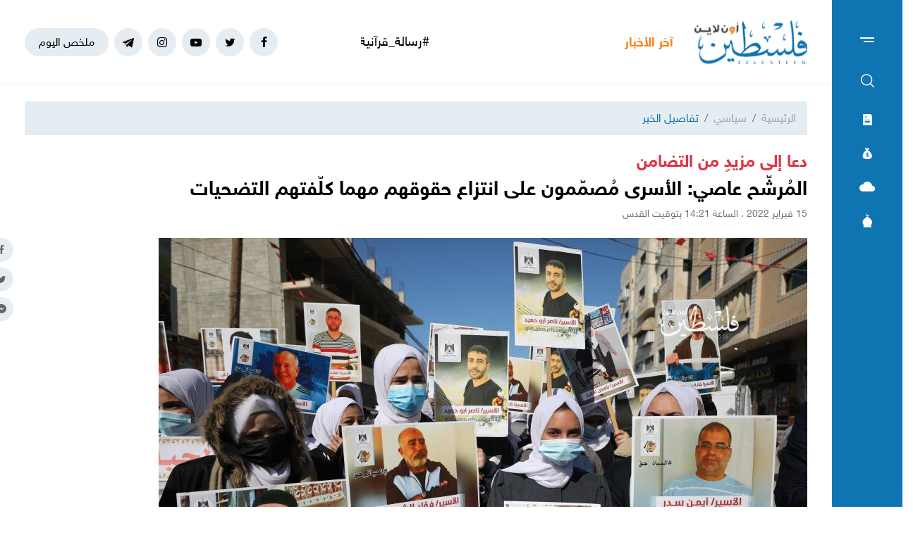

--- FILE ---
content_type: text/html; charset=UTF-8
request_url: https://felesteen.news/post/102631/%D8%A7%D9%84%D9%85%D8%B1%D8%B4%D8%AD-%D8%B9%D8%A7%D8%B5%D9%8A-%D8%A7%D9%84%D8%A3%D8%B3%D8%B1%D9%89-%D9%85%D8%B5%D9%85%D9%85%D9%88%D9%86-%D8%B9%D9%84%D9%89-%D8%A7%D9%86%D8%AA%D8%B2%D8%A7%D8%B9-%D8%AD%D9%82%D9%88%D9%82%D9%87%D9%85-%D9%85%D9%87%D9%85%D8%A7-%D9%83%D9%84%D9%81%D8%AA%D9%87%D9%85-%D8%A7%D9%84%D8%AA%D8%B6%D8%AD%D9%8A%D8%A7%D8%AA
body_size: 12927
content:
<!DOCTYPE html>
<html lang="ar">
<head>
  <meta http-equiv="Content-Type" content="text/html; charset=utf-8">
  <meta name="viewport" content="width=device-width, initial-scale=1, maximum-scale=1, user-scalable=no">
  <meta http-equiv="x-ua-compatible" content="ie=edge">
      <title>المُرشّح عاصي: الأسرى مُصمّمون على انتزاع حقوقهم مهما كلّفتهم التضحيات | فلسطين أون لاين</title>
    <meta name="robots" content="noodp,noydir"/>
    <meta name="robots" content="index,follow"/>
    <meta name="robots" content="ALL"/>
    <meta name="og:type" content="article"/>
    <meta name="og:title" content="المُرشّح عاصي: الأسرى مُصمّمون على انتزاع حقوقهم مهما كلّفتهم التضحيات"/>
    <meta property="og:description" content="أكد منسق قائمة &quot;القدس موعدنا&quot; والأسير المحرر ناجح عاصي أن الأسرى في سجون الاحتلال مصممون على انتزاع حقوقهم مهما كلفهم ذلك من تضحيات.

ودعا عاصي إلى مزيد من التحرك والتضامن على كافة الصعد، في ظل قرار"/>
    <meta property="og:image" content="https://felesteen.news/thumb/830x506/uploads/images/2022/02/KzwxW.jpeg"/>
    <meta property="og:image:width" content="830"/>
    <meta property="og:image:height" content="506"/>
    <meta property="og:url" content="https://felesteen.news/post/102631/المرشح-عاصي-الأسرى-مصممون-على-انتزاع-حقوقهم-مهما-كلفتهم-التضحيات"/>
    <meta property="og:site_name" content="فلسطين أون لاين"/>
    <meta name="twitter:card" content="summary_large_image"/>
    <meta name="twitter:domain" content="https://felesteen.news/post/102631/المرشح-عاصي-الأسرى-مصممون-على-انتزاع-حقوقهم-مهما-كلفتهم-التضحيات"/>
    <meta name="twitter:site" content=""/>
    <meta name="twitter:creator" content=""/>
    <meta name="twitter:image:src" content="https://felesteen.news/thumb/830x506/uploads/images/2022/02/KzwxW.jpeg"/>
    <meta name="twitter:description" content="أكد منسق قائمة &quot;القدس موعدنا&quot; والأسير المحرر ناجح عاصي أن الأسرى في سجون الاحتلال مصممون على انتزاع حقوقهم مهما كلفهم ذلك من تضحيات.

ودعا عاصي إلى مزيد من التحرك والتضامن على كافة الصعد، في ظل قرار"/>
    <meta name="twitter:title" content="المُرشّح عاصي: الأسرى مُصمّمون على انتزاع حقوقهم مهما كلّفتهم التضحيات"/>
    <meta name="twitter:url" content="https://felesteen.news/post/102631/المرشح-عاصي-الأسرى-مصممون-على-انتزاع-حقوقهم-مهما-كلفتهم-التضحيات"/>
    <meta name="description" content="أكد منسق قائمة &quot;القدس موعدنا&quot; والأسير المحرر ناجح عاصي أن الأسرى في سجون الاحتلال مصممون على انتزاع حقوقهم مهما كلفهم ذلك من تضحيات.

ودعا عاصي إلى مزيد من التحرك والتضامن على كافة الصعد، في ظل قرار"/>
    <meta name="keywords" content="الأسرى,القدس موعدنا,ناجح عاصي"/>
    <meta name="author" content=""/>
    <meta name="rating" content="General"/>
    <meta name="fb:app_id" content=""/>
    <meta name="copyright" content="جميع الحقوق محفوظة فلسطين أون لاين © 2026"/>
    <meta property="article:published_time" content="2022-02-15T14:21:00+02:00"/>
    <meta property="article:modified_time" content="2022-02-15T15:35:21+02:00"/>

<link rel="alternate" type="application/rss+xml" title="فلسطين أون لاين"
      href="https://felesteen.news/rss/category/all"/>
            <link rel="alternate" type="application/rss+xml" title="سياسي"
              href="https://felesteen.news/rss/category/25"/>
                                <link rel="alternate" type="application/rss+xml" title="صحة"
              href="https://felesteen.news/rss/category/11"/>
                <link rel="alternate" type="application/rss+xml" title="محليات"
              href="https://felesteen.news/rss/category/4"/>
                <link rel="alternate" type="application/rss+xml" title="اقتصاد"
              href="https://felesteen.news/rss/category/5"/>
                <link rel="alternate" type="application/rss+xml" title="فرص"
              href="https://felesteen.news/rss/category/13"/>
                <link rel="alternate" type="application/rss+xml" title="الإسـلام والعـصر"
              href="https://felesteen.news/rss/category/32"/>
                <link rel="alternate" type="application/rss+xml" title="إسرائيليات"
              href="https://felesteen.news/rss/category/26"/>
                <link rel="alternate" type="application/rss+xml" title="غرائب وطرائف"
              href="https://felesteen.news/rss/category/31"/>
                <link rel="alternate" type="application/rss+xml" title="علوم وتكنولوجيا"
              href="https://felesteen.news/rss/category/29"/>
                <link rel="alternate" type="application/rss+xml" title="مجتمع"
              href="https://felesteen.news/rss/category/28"/>
                                <link rel="alternate" type="application/rss+xml" title="مقالات مختارة"
              href="https://felesteen.news/rss/category/18"/>
                <link rel="alternate" type="application/rss+xml" title="آراء حرة"
              href="https://felesteen.news/rss/category/19"/>
                <link rel="alternate" type="application/rss+xml" title="كتاب فلسطين"
              href="https://felesteen.news/rss/category/17"/>
                <link rel="alternate" type="application/rss+xml" title="مقالات وآراء"
              href="https://felesteen.news/rss/category/16"/>
                <link rel="alternate" type="application/rss+xml" title="عربي ودولي"
              href="https://felesteen.news/rss/category/3"/>
                    <link rel="alternate" type="application/rss+xml" title="منوعات"
              href="https://felesteen.news/rss/category/7"/>
        

    <link rel="canonical" href="https://felesteen.news/post/102631/المرشح-عاصي-الأسرى-مصممون-على-انتزاع-حقوقهم-مهما-كلفتهم-التضحيات">
  <meta name="msapplication-TileColor" content="#0e74b2">
<meta name="theme-color" content="#0e74b2">
<style type="text/css">
  @font-face{
    font-family: "Helvetica Neue W23";
    font-style: normal;
    font-weight: 400;
    src: url("https://felesteen.news/style/assets/css/fonts/HelveticaNeue/HelveticaNeueW23forSKY-Reg_T02.eot?") format("eot"), url("https://felesteen.news/style/assets/css/fonts/HelveticaNeue/HelveticaNeueW23forSKY-Reg_T02.woff") format("woff"), url("https://felesteen.news/style/assets/css/fonts/HelveticaNeue/HelveticaNeueW23forSKY-Reg_T02.svg#Helvetica_Neue_W23") format("svg"), url("https://felesteen.news/style/assets/css/fonts/HelveticaNeue/HelveticaNeueW23forSKY-Reg_T02.ttf") format("truetype");
  }
  @font-face{
    font-family: "Helvetica Neue W23";
    font-style: normal;
    font-weight: 700;
    src: url("https://felesteen.news/style/assets/css/fonts/HelveticaNeue/HelveticaNeueW23forSKY-Bd_T02.eot?") format("eot"), url("https://felesteen.news/style/assets/css/fonts/HelveticaNeue/HelveticaNeueW23forSKY-Bd_T02.woff") format("woff"), url("https://felesteen.news/style/assets/css/fonts/HelveticaNeue/HelveticaNeueW23forSKY-Bd_T02.svg#Helvetica_Neue_W23") format("svg"), url("https://felesteen.news/style/assets/css/fonts/HelveticaNeue/HelveticaNeueW23forSKY-Bd_T02.ttf") format("truetype");
  }
</style>
<link rel="stylesheet" href="https://felesteen.news/style/assets/css/plugins.css">
<link rel="stylesheet" href="https://felesteen.news/style/assets/css/style.css">
<link rel="stylesheet" href="https://felesteen.news/style/assets/css/o2.css">

<script async src="https://www.googletagmanager.com/gtag/js?id=UA-153064033-1"></script><script>window.dataLayer = window.dataLayer || [];  function gtag(){dataLayer.push(arguments);};  gtag("js", new Date());  gtag("config", "UA-153064033-1") ;</script>

<style>.fancybox-content{padding: 0;}
  #st_gdpr_iframe{left: 0 !important;}</style>    <link rel="stylesheet" href="https://felesteen.news/style/assets/css/pages.css">
  <style>
    #st_gdpr_iframe{left: auto !important;right: -5000px !important;}
    
  </style>
  <script type="application/ld+json">[{"@context":"https://schema.org","@type":"BreadcrumbList","itemListElement":[{"@type":"ListItem","position":1,"name":"الرئيسية","item":"https://felesteen.news"},{"@type":"ListItem","position":2,"name":"سياسي","item":"https://felesteen.news/post/category/25/سياسي"}]},{"@context":"https://schema.org","@type":"NewsArticle","mainEntityOfPage":{"@type":"WebPage","@id":"https://felesteen.news/post/102631/المرشح-عاصي-الأسرى-مصممون-على-انتزاع-حقوقهم-مهما-كلفتهم-التضحيات"},"headline":"المُرشّح عاصي: الأسرى مُصمّمون على انتزاع حقوقهم مهما كلّفتهم التضحيات","image":["uploads/images/2022/02/KzwxW.jpeg","https://felesteen.news/thumb/400x300/uploads/images/2022/02/KzwxW.jpeg","https://felesteen.news/thumb/800x450/uploads/images/2022/02/KzwxW.jpeg"],"datePublished":"2022-02-15T14:21:00+02:00","dateModified":"2022-02-15T15:35:21+02:00","author":{"@type":"Person","name":"فلسطين أون لاين","url":"https://felesteen.news"},"publisher":{"@type":"Organization","name":"فلسطين أون لاين","logo":{"@type":"ImageObject","url":"https://felesteen.news/style/assets/images/logo.png"}},"description":"أكد منسق قائمة \"القدس موعدنا\" والأسير المحرر ناجح عاصي أن الأسرى في سجون الاحتلال مصممون على انتزاع حقوقهم مهما كلفهم ذلك من تضحيات.\r\n\r\nودعا عاصي إلى مزيد من التحرك والتضامن على كافة الصعد، في ظل قرار"}]</script>
        <link rel="amphtml" href="https://felesteen.news/post/102631/المرشح-عاصي-الأسرى-مصممون-على-انتزاع-حقوقهم-مهما-كلفتهم-التضحيات/amp">
    <script type="application/ld+json">
    {"@context":"http:\/\/schema.org","@type":"WebSite","name":"\u0641\u0644\u0633\u0637\u064a\u0646 \u0623\u0648\u0646 \u0644\u0627\u064a\u0646","url":"https:\/\/felesteen.news","potentialAction":{"@type":"SearchAction","target":"https:\/\/felesteen.news\/search?q={search_term_string}","query-input":"required name=search_term_string"}}
  </script>
</head>
<body>
<span class="site-overlay"></span>
<div class="mobile-menu" style="visibility: hidden;">
  <h3 class="header font-size-24 text-primary mb-4 mt-3 mr-3">الأقسام</h3>
  <nav>
    <ul class="menu mb-0">
              <li class="">
          <a href="https://felesteen.news/post/category/25/سياسي">سياسي</a>
                  </li>
              <li class="">
          <a href="https://felesteen.news/post/category/3/عربي-ودولي">عربي ودولي</a>
                  </li>
              <li class="">
          <a href="https://felesteen.news/post/category/4/محليات">محليات</a>
                  </li>
              <li class="">
          <a href="https://felesteen.news/post/category/5/اقتصاد">اقتصاد</a>
                  </li>
              <li class="submenu">
          <a href="https://felesteen.news/post/category/7/منوعات">منوعات</a>
                      <span class="submenu-toggle"><i class="icon-angle-down"></i></span>
            <ul>
                              <li><a href="https://felesteen.news/post/category/11/صحة">صحة</a></li>
                              <li><a href="https://felesteen.news/post/category/29/علوم-وتكنولوجيا">علوم وتكنولوجيا</a></li>
                              <li><a href="https://felesteen.news/post/category/31/غرائب-وطرائف">غرائب وطرائف</a></li>
                              <li><a href="https://felesteen.news/post/category/32/الإسلام-والعصر">الإسـلام والعـصر</a></li>
                              <li><a href="https://felesteen.news/post/category/28/مجتمع">مجتمع</a></li>
                          </ul>
                  </li>
              <li class="">
          <a href="https://felesteen.news/post/category/16/مقالات-وآراء">مقالات وآراء</a>
                  </li>
              <li class="">
          <a href="https://felesteen.news/journals">الصحيفة</a>
                  </li>
              <li class="">
          <a href="https://felesteen.news/contact">تواصل معنا</a>
                  </li>
              <li class="">
          <a href="https://felesteen.news/image/gallery/1201/%D8%A7%D9%86%D9%81%D9%88%D8%AC%D8%B1%D8%A7%D9%81%D9%8A%D9%83">انفوجرافيك</a>
                  </li>
              <li class="">
          <a href="https://felesteen.news/image/galleries">وسـائط</a>
                  </li>
          </ul>
  </nav>
</div>
<div class="main-box newspaper-box" style="visibility: hidden;">
    <h3 class="header font-size-24 text-primary mb-4 mt-3 mr-3">6273</h3>
    <div class="text-center">
      <div class="p-3 d-inline-block" style="border: 1px solid #f2f4f6;">
        <a href="https://felesteen.news/journal/8698/6273">
          <img src="https://felesteen.news/thumb/240x336/uploads/images/2026/01/vRdv5.jpg" class=" img-fluid" alt="">

        </a>
      </div>
    </div>
  </div>

<div class="main-box money-box" style="visibility: hidden;">
  <h3 class="header font-size-24 text-primary mb-4 mt-3 mr-3">أسعار العملات</h3>
      <div class="text-center pb-4" style="border-bottom: 1px solid #f1f2f4;">
      <h3 class="title font-size-20 mb-0">دولار أمريكي</h3>
      <div class="my-3"><img src="assets/images/icon-money.png" alt=""></div>
      <div class="font-size-26">3.13</div>
      <div class="font-size-16 text-gray-500">مقابل الشيكل</div>
    </div>
        <div class="d-flex align-items-center font-size-18 font-weight-bold p-3" style="border-bottom: 1px solid #f1f2f4;">
      <span class="text-gray-600">يورو</span>
      <span class="mr-auto">3.7</span>
    </div>
      <div class="d-flex align-items-center font-size-18 font-weight-bold p-3" style="border-bottom: 1px solid #f1f2f4;">
      <span class="text-gray-600">جنيه مصري</span>
      <span class="mr-auto">0.07</span>
    </div>
      <div class="d-flex align-items-center font-size-18 font-weight-bold p-3" style="border-bottom: 1px solid #f1f2f4;">
      <span class="text-gray-600">دينار أردني</span>
      <span class="mr-auto">4.42</span>
    </div>
      <div class="d-flex align-items-center font-size-18 font-weight-bold p-3" style="border-bottom: 1px solid #f1f2f4;">
      <span class="text-gray-600">جنيه إسترليني</span>
      <span class="mr-auto">4.27</span>
    </div>
  </div>
<div class="main-box weather-box" style="visibility: hidden;">
    <h3 class="header font-size-24 text-primary mb-4 mt-3 mr-3">حالة الطقس</h3>
    <div class="text-center pb-4" style="border-bottom: 1px solid #f1f2f4;">
      <h3 class="title font-size-20 mb-0">السبت</h3>
      <div class="my-3"><img src="https://felesteen.news/style/assets/images/weather/clear-day.png" alt=""></div>
      <div class="font-size-26">19° - 10°</div>
      <div class="font-size-16 text-gray-500">صافِ خلال اليوم</div>
    </div>
              <div class="d-flex align-items-center font-size-18 font-weight-bold p-3"
           style="border-bottom: 1px solid #f1f2f4;">
        <span class="text-gray-600">الأحد</span>
        <span class="mr-auto">22° - 10°</span>
        <span class="mr-3"><img src="https://felesteen.news/style/assets/images/weather/clear-day.png" style="width: 32px;" alt=""></span>
      </div>
          <div class="d-flex align-items-center font-size-18 font-weight-bold p-3"
           style="border-bottom: 1px solid #f1f2f4;">
        <span class="text-gray-600">الإثنين</span>
        <span class="mr-auto">25° - 12°</span>
        <span class="mr-3"><img src="https://felesteen.news/style/assets/images/weather/clear-day.png" style="width: 32px;" alt=""></span>
      </div>
      </div>
<div class="main-box prayer-times-box" style="visibility: hidden;">
  <h3 class="header font-size-24 text-primary mb-4 mt-3 mr-3">أوقات الصلاة</h3>
  <div class="d-flex align-items-center font-size-18 font-weight-bold p-3" style="border-bottom: 1px solid #f1f2f4;">
    <span class="text-gray-600">الفجر</span>
    <span class="mr-auto">05:30</span>
  </div>
  <div class="d-flex align-items-center font-size-18 font-weight-bold p-3" style="border-bottom: 1px solid #f1f2f4;">
    <span class="text-gray-600">الشروق</span>
    <span class="mr-auto">06:40</span>
  </div>
  <div class="d-flex align-items-center font-size-18 font-weight-bold p-3" style="border-bottom: 1px solid #f1f2f4;">
    <span class="text-gray-600">الظهر</span>
    <span class="mr-auto">11:54</span>
  </div>
  <div class="d-flex align-items-center font-size-18 font-weight-bold p-3" style="border-bottom: 1px solid #f1f2f4;">
    <span class="text-gray-600">العصر</span>
    <span class="mr-auto">14:48</span>
  </div>
  <div class="d-flex align-items-center font-size-18 font-weight-bold p-3" style="border-bottom: 1px solid #f1f2f4;">
    <span class="text-gray-600">المغرب</span>
    <span class="mr-auto">17:09</span>
  </div>
  <div class="d-flex align-items-center font-size-18 font-weight-bold p-3" style="border-bottom: 1px solid #f1f2f4;">
    <span class="text-gray-600">العشاء</span>
    <span class="mr-auto">18:19</span>
  </div>
</div>
<div class="trend-overlay"></div>
<div class="trend-box" style="overflow-y: auto;visibility: hidden">
  <div class="container-fluid">
    <div class="row pt-5 px-xl-5">
      <div class="col-lg-4 text-center">
        <div class="widget widget-style-2 d-inline-block d-lg-block text-right mb-4">
          <header class="widget-header mb-5">
            <h2 class="header-title m-0 font-size-20 font-weight-bold"><span class="header-link text-primary">أحدث
                الأخبار</span></h2>
          </header>
          <div class="widget-body">
                          <article class="entry-box entry-box-2 mb-4">
                <h3 class="entry-title m-0 font-size-16 font-weight-bold"><a
                          href="https://felesteen.news/post/174930/رسالة_قرآنية_من_محرقة_غزة">#رسالة_قرآنية_من_محرقة_غزة</a></h3>
              </article>
                          <article class="entry-box entry-box-2 mb-4">
                <h3 class="entry-title m-0 font-size-16 font-weight-bold"><a
                          href="https://felesteen.news/post/174929/تقارير-تكشف-عن-مخطط-إسرائيلي-جديد-لتهجير-الغزيين-عبر-معبر-رفح">تقارير تكشف عن مخطَّط إسرائيليّ جديد لتهجير الغزيين عبر معبر رفح</a></h3>
              </article>
                          <article class="entry-box entry-box-2 mb-4">
                <h3 class="entry-title m-0 font-size-16 font-weight-bold"><a
                          href="https://felesteen.news/post/174928/أوتشا-المستوطنون-هجروا-100عائلة-في-الضفة-خلال-أسبوعين">أوتشا: المستوطنون هجروا 100عائلة في الضفة خلال أسبوعين</a></h3>
              </article>
                          <article class="entry-box entry-box-2 mb-4">
                <h3 class="entry-title m-0 font-size-16 font-weight-bold"><a
                          href="https://felesteen.news/post/174927/الاحتلال-يعدم-مزارعا-فلسطينيا-ويحتجز-جثمانه-جنوب-نابلس">الاحتلال يعدم مزارعا فلسطينيا ويحتجز جثمانه جنوب نابلس</a></h3>
              </article>
                          <article class="entry-box entry-box-2 mb-4">
                <h3 class="entry-title m-0 font-size-16 font-weight-bold"><a
                          href="https://felesteen.news/post/174926/تدمير-الجمعية-تأهيل-المعاقين-في-غزة-يوقف-33-عاما-من-العمل-الإنسان">تدمير الجمعية "تأهيل المعاقين" في غزة يوقف 33 عامًا من العمل الإنساني</a></h3>
              </article>
                          <article class="entry-box entry-box-2 mb-4">
                <h3 class="entry-title m-0 font-size-16 font-weight-bold"><a
                          href="https://felesteen.news/post/174925/الصحة-تعلن-إجراء-أول-ثلاث-عمليات-قلب-مفتوح-ناجحة-في-غزة">الصحة تعلن إجراء أول ثلاث عمليات قلب مفتوح ناجحة في غزّة</a></h3>
              </article>
                      </div>
        </div>
      </div>
      <div class="col-lg-4 text-center">
        <div class="widget widget-style-2 d-inline-block d-lg-block text-right mb-4">
          <header class="widget-header mb-5">
            <h2 class="header-title m-0 font-size-20 font-weight-bold"><span class="header-link text-primary">الأكثر
                قراءة</span></h2>
          </header>
          <div class="widget-body">
                          <article class="entry-box entry-box-2 mb-4">
                <h3 class="entry-title m-0 font-size-16 font-weight-bold"><a
                          href="https://felesteen.news/post/174796/بالأسماء-كشف-مستفيدي-الغاز-في-غزة-وشمالها-لتاريخ-22-يناير">بالأسماء.. كشف مستفيدي الغاز في غزة وشمالها لتاريخ 22 يناير</a></h3>
              </article>
                          <article class="entry-box entry-box-2 mb-4">
                <h3 class="entry-title m-0 font-size-16 font-weight-bold"><a
                          href="https://felesteen.news/post/174785/500-شيكل-لكل-أسرة-التنمية-الاجتماعية-تطلق-مشروع-نحن-سندكم-في-غزة">500 شيكل لكل أسرة.. التنمية الاجتماعية تطلق مشروع "نحن سندكم" في غزة</a></h3>
              </article>
                          <article class="entry-box entry-box-2 mb-4">
                <h3 class="entry-title m-0 font-size-16 font-weight-bold"><a
                          href="https://felesteen.news/post/174657/منخفض-جوي-ماطر-يبدأ-اليوم-الأحد-يعقبه-برد-قارس-وصقيع-منتصف-الأسبو">منخفض جوي ماطر يبدأ اليوم الأحد يعقبه برد قارس وصقيع منتصف الأسبوع</a></h3>
              </article>
                          <article class="entry-box entry-box-2 mb-4">
                <h3 class="entry-title m-0 font-size-16 font-weight-bold"><a
                          href="https://felesteen.news/post/174754/ما-مصير-الموظفين-في-قطاع-غزة">ما مصير الموظفين في قطاع غزة؟</a></h3>
              </article>
                          <article class="entry-box entry-box-2 mb-4">
                <h3 class="entry-title m-0 font-size-16 font-weight-bold"><a
                          href="https://felesteen.news/post/174635/نجل-الشهيد-أبو-عبيدة-يكشف-وصية-أبيه-ورسالته-للأجيال-القادمة">نجل الشهيد "أبو عبيدة" يكشفُ وصية أبيه ورسالته للأجيال القادمة</a></h3>
              </article>
                          <article class="entry-box entry-box-2 mb-4">
                <h3 class="entry-title m-0 font-size-16 font-weight-bold"><a
                          href="https://felesteen.news/post/174847/من-الذي-سرق-الديك-الفلسطيني">من الذي سرق الديك الفلسطيني؟</a></h3>
              </article>
                      </div>
        </div>
      </div>
    </div>
  </div>
</div>
<div class="site-container">
  <div class="main-bar">
  <div class="bar-content">
    <a href="#mobile-menu" class="menu-toggle"><span class="menu"></span></a>
    <nav>
      <ul class="menu">
        <li class="my-2"><a href="#search-box" class="py-2 font-size-24"><i class="icon-search"></i></a></li>
        <li class="my-2"><a href="#newspaper-box" class="py-2"><i class="icon-newspaper"></i></a></li>
        <li class="my-2"><a href="#money-box" class="py-2"><i class="icon-money"></i></a></li>
        <li class="my-2"><a href="#weather-box" class="py-2 font-size-14"><i class="icon-cloud"></i></a></li>
        <li class="my-2"><a href="#prayer-times-box" class="py-2 font-size-20"><i class="icon-mosque"></i></a></li>
      </ul>
    </nav>
  </div>
</div>  <div class="main-header-top"></div>
<header class="main-header">
  <div class="container">
    <div class="row align-items-center">
      <div class="col-lg-2 col-sm-auto col-12">
        <h1 class="main-logo m-0 text-center"><a href="https://felesteen.news"><img
                    src="https://felesteen.news/style/assets/images/logo.png" class="img-fluid"
                    alt="فلسطين أون لاين"></a></h1>
      </div>
      <div class="col offset-lg-1 d-none d-lg-block" style="overflow: hidden;">
        <div class="latest-news">
  <div class="header text-orange font-size-18 font-weight-bold" style="width: 70px">آخر الأخبار</div>
  <div class="mr-3">
    <div class="marquee" data-direction="right" data-pauseOnHover="true" style="height: 22px;overflow: hidden;">
      <div class="d-flex">
                  <h3 class="font-size-18 mb-0 ml-4"><a href="https://felesteen.news/post/174930/رسالة_قرآنية_من_محرقة_غزة">#رسالة_قرآنية_من_محرقة_غزة</a></h3>
                  <h3 class="font-size-18 mb-0 ml-4"><a href="https://felesteen.news/post/174929/تقارير-تكشف-عن-مخطط-إسرائيلي-جديد-لتهجير-الغزيين-عبر-معبر-رفح">تقارير تكشف عن مخطَّط إسرائيليّ جديد لتهجير الغزيين عبر معبر رفح</a></h3>
                  <h3 class="font-size-18 mb-0 ml-4"><a href="https://felesteen.news/post/174928/أوتشا-المستوطنون-هجروا-100عائلة-في-الضفة-خلال-أسبوعين">أوتشا: المستوطنون هجروا 100عائلة في الضفة خلال أسبوعين</a></h3>
                  <h3 class="font-size-18 mb-0 ml-4"><a href="https://felesteen.news/post/174927/الاحتلال-يعدم-مزارعا-فلسطينيا-ويحتجز-جثمانه-جنوب-نابلس">الاحتلال يعدم مزارعا فلسطينيا ويحتجز جثمانه جنوب نابلس</a></h3>
                  <h3 class="font-size-18 mb-0 ml-4"><a href="https://felesteen.news/post/174926/تدمير-الجمعية-تأهيل-المعاقين-في-غزة-يوقف-33-عاما-من-العمل-الإنسان">تدمير الجمعية "تأهيل المعاقين" في غزة يوقف 33 عامًا من العمل الإنساني</a></h3>
                  <h3 class="font-size-18 mb-0 ml-4"><a href="https://felesteen.news/post/174925/الصحة-تعلن-إجراء-أول-ثلاث-عمليات-قلب-مفتوح-ناجحة-في-غزة">الصحة تعلن إجراء أول ثلاث عمليات قلب مفتوح ناجحة في غزّة</a></h3>
                  <h3 class="font-size-18 mb-0 ml-4"><a href="https://felesteen.news/post/174924/بريطانيا-تعترف-ب-مكالمة-هاتفية-هدد-فيها-كريم-خان-بشأن-غزة">بريطانيا تعترف بـ "مكالمة هاتفية" هُدد فيها كريم خان بشأن غزة</a></h3>
                  <h3 class="font-size-18 mb-0 ml-4"><a href="https://felesteen.news/post/174923/الصقيع-يأكل-أجساد-نازحي-غزة-وتحذيرات-من-مخاطر-صحية-محدقة">الصَّقيع يأكل أجساد نازحي غزَّة.. وتحذيرات من مخاطر صحِّيَّة محدقة</a></h3>
                  <h3 class="font-size-18 mb-0 ml-4"><a href="https://felesteen.news/post/174922/وزارة-الاقتصاد-إتلاف-22-طن-من-الدجاج-الفاسد-في-خانيونس">وزارة الاقتصاد: إتلاف 2.2 طن من الدجاج الفاسد في خانيونس</a></h3>
                  <h3 class="font-size-18 mb-0 ml-4"><a href="https://felesteen.news/post/174900/الاحتلال-يواصل-انتهاكاته-لاتفاق-وقف-إطلاق-النار-بغزة">الاحتلال يواصل انتهاكاته لاتفاق وقف إطلاق النَّار بغزَّة</a></h3>
              </div>
    </div>
  </div>
</div>
      </div>
      <div class="col-sm-auto mr-sm-auto col-12 pr-0">
  <nav class="links d-flex align-items-center justify-content-center">
          <a href="https://www.facebook.com/pl24online" target="_blank" class="mr-2 social facebook"><i class="icon-facebook"></i></a>
          <a href="https://twitter.com/F24online" target="_blank" class="mr-2 social twitter"><i class="icon-twitter"></i></a>
          <a href="https://www.youtube.com/@pl24online" target="_blank" class="mr-2 social youtube-play"><i class="icon-youtube-play"></i></a>
          <a href="https://instagram.com/pl24online" target="_blank" class="mr-2 social instagram"><i class="icon-instagram"></i></a>
          <a href="https://t.me/pl24online" target="_blank" class="mr-2 social telegram"><i class="icon-telegram"></i></a>
        <a href="#trend-box" class="mr-2 trend-link trend-toggle link">ملخص اليوم</a>
<!--    <a href="/special-file/55/بث-مباشر-لجميع-مباريات-كأس-العالم-2022" class="mr-2 trend-link position-relative link bg-danger text-white pulse-button">-->
<!--بث مباشر</a>-->
  </nav>
</div>
<style>

.pulse-button {
  position: relative;
  box-shadow: 0 0 0 0 rgba(232, 76, 61, 0.7);
  border-radius: 12px;
  cursor: pointer;
  -webkit-animation: pulse 1.25s infinite cubic-bezier(0.66, 0, 0, 1);
  -moz-animation: pulse 1.25s infinite cubic-bezier(0.66, 0, 0, 1);
  -ms-animation: pulse 1.25s infinite cubic-bezier(0.66, 0, 0, 1);
  animation: pulse 1.25s infinite cubic-bezier(0.66, 0, 0, 1);
}
@-webkit-keyframes pulse {to {box-shadow: 0 0 0 30px rgba(232, 76, 61, 0);}}
@-moz-keyframes pulse {to {box-shadow: 0 0 0 30px rgba(232, 76, 61, 0);}}
@-ms-keyframes pulse {to {box-shadow: 0 0 0 30px rgba(232, 76, 61, 0);}}
@keyframes  pulse {to {box-shadow: 0 0 0 30px rgba(232, 76, 61, 0);}}
</style>
    </div>
  </div>
</header><!-- #header -->
<div class="main-header-height"></div>  <div class="search-box">
  <div class="container">
    <div class="row">
      <div class="col-lg-8 col-md-10 mx-auto">
        <div class="search-container d-flex align-items-center">
          <form action="https://felesteen.news/search" class="search-form w-100">
            <label for="searchInput" class="d-flex align-items-center h-100 w-100 m-0">
              <button class="px-3 ml-2 font-size-30"><i class="icon-search"></i></button>
              <input type="text" name="q" id="searchInput" placeholder="ابحث هنا">
              <span class="line"></span>
            </label>
          </form>
        </div>
      </div>
    </div>
  </div>
</div>  <div class="mb-4"></div>
      
      <input type="hidden" id="page_app" value="posts">
  <input type="hidden" id="page_id" value="102631">
  <div id="fb-root"></div>
  <script async defer crossorigin="anonymous"
          src="https://connect.facebook.net/en_US/sdk.js#xfbml=1&version=v4.0&appId=145509319121994&autoLogAppEvents=1"></script>
  <script>
    window.fbAsyncInit = function () {
      FB.init({
        appId: '',
        xfbml: true,
        version: 'v2.1'
      });
      FB.api(
        '/',
        'POST',
        {"scrape": "true", "id": "https://felesteen.news/post/102631/المرشح-عاصي-الأسرى-مصممون-على-انتزاع-حقوقهم-مهما-كلفتهم-التضحيات"},
        function (response) {
        }
      );
    };
    (function (d, s, id) {
      var js, fjs = d.getElementsByTagName(s)[0];
      if (d.getElementById(id)) {
        return;
      }
      js = d.createElement(s);
      js.id = id;
      js.src = "//connect.facebook.net/en_US/sdk.js";
      fjs.parentNode.insertBefore(js, fjs);
    }(document, 'script', 'facebook-jssdk'));
  </script>
  <div class="page-post">
    <div class="container">
      <div class="row">
        <div class="col-lg-12 mx-auto">
          <nav aria-label="breadcrumb" class="mb-4">
            <ol class="breadcrumb">
              <li class="breadcrumb-item"><a href="https://felesteen.news">الرئيسية</a></li>
              <li class="breadcrumb-item"><a href="https://felesteen.news/post/category/25/سياسي">سياسي</a></li>
              <li class="breadcrumb-item active" aria-current="page">تفاصيل الخبر</li>
            </ol>
          </nav>
                      <h2 class="post-caption font-size-24 font-weight-bold text-danger">دعا إلى مزيدٍ من التضامن</h2>
                    <h1 class="post-title font-size-28 font-weight-bold page-title">المُرشّح عاصي: الأسرى مُصمّمون على انتزاع حقوقهم مهما كلّفتهم التضحيات</h1>
          <div class="post-datetime font-size-14 text-gray-600 mb-4">15 فبراير 2022 . الساعة 14:21 بتوقيت القدس</div>
          <div class="page-post-title-top"></div>
          <div style="position:relative">
                          <figure class="figure">
                <img src="https://felesteen.news/thumb/w920/uploads/images/2022/02/KzwxW.jpeg" class="figure-img img-fluid w-100" alt="...">
                <figcaption class="mt-1 text-gray-700 font-size-12"></figcaption>
              </figure>
                        <nav class="post-share fixed d-none d-md-block">
              <a href="javascript:;" class="mb-2 facebook share"><i class="icon-facebook"></i></a>
              <a href="javascript:;" class="mb-2 twitter share"><i class="icon-twitter"></i></a>
              <a href="javascript:;" class="mb-2 youtube-play messenger share"><i class="icon-messenger"></i></a>
            </nav>
          </div>
          <div class="row">
            <div class="col-lg-8">
              <nav class="post-share d-flex mb-3 d-md-none">
                <a href="javascript:;" class="ml-2 facebook share"><i class="icon-facebook"></i></a>
                <a href="javascript:;" class="ml-2 twitter share"><i class="icon-twitter"></i></a>
                <a href="javascript:;" class="ml-2 youtube-play messenger share"><i class="icon-messenger"></i></a>
              </nav>
              
              
              
              <div class="post-text-container">
                                <p style="text-align: justify;">أكّد مُنسّق قائمة "القدس موعدنا" والأسير المحرر ناجح عاصي أنّ الأسرى في سجون الاحتلال مُصمّمون على انتزاع حقوقهم مهما كلّفهم ذلك من تضحيات.</p>

<p style="text-align: justify;">ودعا عاصي إلى مزيدٍ من التحرُّك والتّضامُن على كافّة الصُّعد، في ظلّ قرارِ الأسرى بالشروع في خُطُواتهم التّصعيديّة للضغط على السجّان من أجل التّراجع عن إجراءاته العقابية بحقّ الحركة الأسيرة.</p>

<p style="text-align: justify;">وشدّد عاصي على أنّ الأسرى قرّروا المُضيَّ في هذا الطريق حتى النهاية بسبب المُضايقات التي مسّت كرامتهم وتفاصيل حياتهم اليومية، لافتًا إلى "أنهم مُستعدون لخوضِ الإضراب المفتوح عن الطعام حتى تتراجع مصلحة السجون عن إجراءاتها الانتقامية بحقّهم".</p>

<p style="text-align: justify;">وأشار إلى أنّ السجون تشهد حالة من الغليان بسبب إجراءات الاحتلال بحقّ الأسرى وازدادت الحالة سُخونة بعد إدارة الظَّهر لهم من قبل مصلحة السجون.</p>

<p style="text-align: justify;">وعبّر عن خشيته من استفراد وحدات الاحتلال التابعة لمصلحة السجون من ارتكاب أيّ جريمةٍ بحقّ الأسرى.</p>

<p style="text-align: justify;">وطالب عاصي السلطة الفلسطينية بالارتقاء إلى مستوى الخطر الذي يُحدق بالأسرى وضرورة سلك كلّ السُّبل من أجل إنهاء معاناة الأسرى وخاصّة المحاكم الدولية وضرورة وقف اللقاءات مع قادة الاحتلال.</p>

<p style="text-align: justify;">وقرّرت الحركة الأسيرة، اليوم الثلاثاء، الشروع بخُطُواتٍ تصعيديةٍ لمدة 3 أيام ضدّ إدارة سجون الاحتلال رفضًا لإجراءاتها العقابية بحقّ الأسرى.</p>

<p style="text-align: justify;"><br />
وأكّدت على أنّ كلّ الخيارات مطروحة أمام الأسرى من بينها الإضراب المفتوح عن الطعام إن لم تتراجع إدارة السجون عن إجراءاتها.</p>

<p style="text-align: justify;">وقال مكتب إعلام الأسرى إنّ الأسرى قرّروا إغلاق أقسام كافّة السجون بشكلٍ كاملٍ اليوم الثلاثاء، كما قرّروا الاعتصام بالفورة يوم الأربعاء والدعاء الجماعي بصوت مرتفع على أبواب الغرف في كافة السجون رفضا للإجراءات العقابيّة.</p>

<p style="text-align: justify;">وتسود حالة من التوتر الشديد في سجون الاحتلال، بعد إقدام إدارة السجون على تقليص المدة التي سيقضيها الأسرى في "الفورة"، وعدد الأسرى الذين سيُسمَح لهم بالخروج في الدفعة الواحدة.</p>

<p style="text-align: justify;">ويقع هذا الإجراءُ ضمنَ توصيات اللجنة التي شُكّلت في أعقابِ عمليةِ "نفق الحرية"، حيث تراجعت إدارة سجون الاحتلال عن الاتّفاق المُتمثّل بوقف إجراءاتها التنكيلية المضاعفة والتضييق بحقّ الأسرى.</p>
                                  <div class="font-size-16 text-muted">المصدر / حرية نيوز</div>
                                
              </div>
              <div class="post-tags d-flex flex-wrap my-4">
                                  <a href="https://felesteen.news/hashtag/248/الأسرى" class="ml-2 mb-2">#الأسرى</a>
                                  <a href="https://felesteen.news/hashtag/41898/القدس-موعدنا" class="ml-2 mb-2">#القدس موعدنا</a>
                                  <a href="https://felesteen.news/hashtag/42182/ناجح-عاصي" class="ml-2 mb-2">#ناجح عاصي</a>
                              </div>
              <div class="widget widget-style-2 mb-5">
                <header class="widget-header mb-4"><meta http-equiv="Content-Type" content="text/html; charset=utf-8">
                  <h2 class="header-title m-0 font-size-18 font-weight-bold"><a class="header-link">تعليق عبر
                      الفيس بوك</a></h2>
                </header>
                <div class="widget-body">
                  <div class="facebook-comments mb-4">
                    <div class="fb-comments" data-href="https://felesteen.news/post/102631/المرشح-عاصي-الأسرى-مصممون-على-انتزاع-حقوقهم-مهما-كلفتهم-التضحيات" data-numposts="5"></div>
                  </div>
                </div>
              </div>
            </div>
            <div class="col-lg-4">
              <div class="row">
                                  <div class="col-lg-12 col-md-6">
                    <div class="widget widget-style-2 mb-5">
                      <header class="widget-header mb-4">
                        <h2 class="header-title m-0 font-size-20 font-weight-bold"><a class="header-link text-primary">متعلقات</a>
                        </h2>
                      </header>
                      <div class="widget-body">
                                                  <article class="entry-box mb-4">
                            <a href="https://felesteen.news/post/174300/أردوغان-الشعب-الفلسطيني-يحافظ-على-روح-المقاومة-مهما-كانت-الظروف" class="d-block bg-bg p-4" style="border-radius: 8px;"><h3
                                      class="entry-title m-0 font-size-16 font-weight-bold">أردوغان: الشعب الفلسطيني يحافظ على روح المقاومة مهما كانت الظروف</h3></a>
                          </article>
                                                  <article class="entry-box mb-4">
                            <a href="https://felesteen.news/post/174688/عبده-نتطلع-لتحرك-لجنة-إدارة-غزة-لحماية-المدنيين-وضمان-حقوقهم-الأس" class="d-block bg-bg p-4" style="border-radius: 8px;"><h3
                                      class="entry-title m-0 font-size-16 font-weight-bold">عبده: نتطلَّع لتحرُّك "لجنة إدارة غزَّة" لحماية المدنيِّين وضمان حقوقهم الأساسيَّة</h3></a>
                          </article>
                                                  <article class="entry-box mb-4">
                            <a href="https://felesteen.news/post/173811/كنيست-الاحتلال-يطرح-اليوم-قانونا-يجيز-فرض-الإعدام-على-الأسرى-الفل" class="d-block bg-bg p-4" style="border-radius: 8px;"><h3
                                      class="entry-title m-0 font-size-16 font-weight-bold">"كنيست الاحتلال" يطرح اليوم قانونًا يجيز فرض الإعدام على الأسرى الفلسطينيين</h3></a>
                          </article>
                                              </div>
                    </div>
                  </div>
                                                  <div class="col-lg-12 col-md-6">
                    <div class="widget-12 widget widget-style-2 mb-4">
                      <header class="widget-header mb-4">
                        <h2 class="header-title m-0 font-size-20 font-weight-bold"><a class="header-link text-primary">الأكثر
                            قراءة</a></h2>
                      </header>
                      <div class="widget-body">
                                                  <article class="entry-box entry-box-4 mb-4">
                            <a href="https://felesteen.news/post/174414/رابط-نتائج-الثانوية-العامة-2024-و2025-لطلاب-قطاع-غزة-الموعد-وخطوا" class="d-block"><h3
                                      class="entry-title m-0 font-size-16 font-weight-bold">رابط نتائج الثانوية العامة 2024 و2025 لطلاب قطاع غزة.. الموعد وخطوات استخراج رقم الجلوس</h3></a>
                          </article>
                                                  <article class="entry-box entry-box-4 mb-4">
                            <a href="https://felesteen.news/post/174441/شهداء-وإصابات-في-انهيار-منزلين-جراء-الرياح-الشديدة-بغزة" class="d-block"><h3
                                      class="entry-title m-0 font-size-16 font-weight-bold">شهداء وإصابات في انهيار منزلين جراء الرياح الشديدة بغزَّة</h3></a>
                          </article>
                                                  <article class="entry-box entry-box-4 mb-4">
                            <a href="https://felesteen.news/post/174396/شهداء-وقصف-مدفعي-لا-يتوقف-خروقات-إسرائيلية-لاتفاق-وقف-إطلاق-النار" class="d-block"><h3
                                      class="entry-title m-0 font-size-16 font-weight-bold">شهداء وقصفٌ مدفعي لا يتوقَّف.. خروقاتٌ إسرائيلية لاتفاق وقف إطلاق النَّار بغزَّة</h3></a>
                          </article>
                                                  <article class="entry-box entry-box-4 mb-4">
                            <a href="https://felesteen.news/post/174391/الهيئة-302-تحمل-لازاريني-مسؤولية-قرارات-خطيرة-تهدد-الأونروا" class="d-block"><h3
                                      class="entry-title m-0 font-size-16 font-weight-bold">الهيئة (302) تحمّل لازاريني مسؤولية قرارات خطيرة تهدد "الأونروا"</h3></a>
                          </article>
                                                  <article class="entry-box entry-box-4 mb-4">
                            <a href="https://felesteen.news/post/174385/بالأسماء-الاحتلال-يفرج-عن-12-أسيرا-بينهم-سيدة-من-قطاع-غزة" class="d-block"><h3
                                      class="entry-title m-0 font-size-16 font-weight-bold">بالأسماء... الاحتلال يُفرج عن 12 أسيرًا بينهم سيدة من قطاع غزَّة</h3></a>
                          </article>
                                              </div>
                    </div>
                  </div>
                              </div>
            </div>
          </div>
        </div>
      </div>
    </div>
  </div>
  
  
  <div class="widget-breaking-container section-breaking" style="display: none;">
  <div class="widget-breaking-top"></div>
  <div class="widget-breaking fixed py-4">
    <div class="container">
      <div class="d-flex align-items-center">
        <div class="header-title col-auto d-none d-sm-block">عاجل</div>
        <div class="content col">
          <div class="item font-weight-bold breaking-title"></div>
        </div>
        <div class="close-container">
          <span class="close"></span>
        </div>
      </div>
    </div>
  </div>
  <div class="widget-breaking-height"></div>
</div>
<style>.widget-breaking{background-color:#a60202}.widget-breaking .header-title{color:#f6ed36;font-weight:700;font-size:30px}.widget-breaking .header-icon{color:#fff;font-size:32px}.widget-breaking .item{color:#fff;font-size:20px}.widget-breaking .close{display:block;width:36px;height:36px;cursor:pointer;position:relative;border-radius:50%;border:2px solid #fff;background-color:transparent}.widget-breaking .close,.widget-breaking .close::after,.widget-breaking .close::before{transition:all .4s cubic-bezier(.68,-.55,.27,1.55)}.widget-breaking .close::after,.widget-breaking .close::before{width:2px;height:14px;content:'';position:absolute;top:50%;right:50%;background-color:#fff}.widget-breaking .close::before{transform:translate(50%,-50%) rotate(45deg)}.widget-breaking .close::after{transform:translate(50%,-50%) rotate(-45deg);transition-duration:.8s}.widget-breaking .close:hover{background-color:#da1514}.widget-breaking .close:hover::before{transform:translate(50%,-50%) rotate(45deg) scale(1.5)}.widget-breaking .close:hover::after{transform:translate(50%,-50%) rotate(-45deg) scale(1.5)}.widget-breaking.fixed{position:fixed;bottom:0;right:0;z-index:99;width:100%}</style>  <footer class="main-footer bg-white pt-5 pb-1">
  <div class="container">
    <div class="row">
      <div class="col-lg-6 col-md-7">
        <ul class="links d-flex flex-wrap">
      <li class="mb-4"><a href="https://felesteen.news/post/category/19/آراء-حرة" target="">آراء حرة</a></li>
      <li class="mb-4"><a href="https://felesteen.news/post/category/13/فرص" target="_blank">🔹فرص عمل</a></li>
      <li class="mb-4"><a href="https://felesteen.news/journals" target="_blank">🔹أرشيف الصحيفة</a></li>
      <li class="mb-4"><a href="https://felesteen.news/special-files" target="_blank">🔹ملفات خاصة</a></li>
  </ul>
      </div>
      <div class="col-lg-4 col-md-5 mr-lg-auto">
        <nav class="social d-flex justify-content-md-end justify-content-center mb-4">
      <a href="https://www.facebook.com/pl24online" target="_blank" class="mx-1 facebook"><i class="icon-facebook"></i></a>
      <a href="https://twitter.com/F24online" target="_blank" class="mx-1 twitter"><i class="icon-twitter"></i></a>
      <a href="https://www.youtube.com/@pl24online" target="_blank" class="mx-1 youtube-play"><i class="icon-youtube-play"></i></a>
      <a href="https://instagram.com/pl24online" target="_blank" class="mx-1 instagram"><i class="icon-instagram"></i></a>
      <a href="https://t.me/pl24online" target="_blank" class="mx-1 telegram"><i class="icon-telegram"></i></a>
      <a href="https://www.tiktok.com/@ps24online" target="_blank" class="mx-1 tiktok"><i class="">
        <svg width="20px" height="20px" viewBox="0 0 32 32" xmlns="http://www.w3.org/2000/svg" fill="currentColor">
  <path d="M16.708 0.027c1.745-0.027 3.48-0.011 5.213-0.027 0.105 2.041 0.839 4.12 2.333 5.563 1.491 1.479 3.6 2.156 5.652 2.385v5.369c-1.923-0.063-3.855-0.463-5.6-1.291-0.76-0.344-1.468-0.787-2.161-1.24-0.009 3.896 0.016 7.787-0.025 11.667-0.104 1.864-0.719 3.719-1.803 5.255-1.744 2.557-4.771 4.224-7.88 4.276-1.907 0.109-3.812-0.411-5.437-1.369-2.693-1.588-4.588-4.495-4.864-7.615-0.032-0.667-0.043-1.333-0.016-1.984 0.24-2.537 1.495-4.964 3.443-6.615 2.208-1.923 5.301-2.839 8.197-2.297 0.027 1.975-0.052 3.948-0.052 5.923-1.323-0.428-2.869-0.308-4.025 0.495-0.844 0.547-1.485 1.385-1.819 2.333-0.276 0.676-0.197 1.427-0.181 2.145 0.317 2.188 2.421 4.027 4.667 3.828 1.489-0.016 2.916-0.88 3.692-2.145 0.251-0.443 0.532-0.896 0.547-1.417 0.131-2.385 0.079-4.76 0.095-7.145 0.011-5.375-0.016-10.735 0.025-16.093z"/>
</svg></i></a>
</nav>
<style>.main-footer .social a[class*=tiktok]:hover {border-color: #000; background-color: #000; }</style>
        <p class="copyright font-size-14 text-gray-600 text-md-left text-center mb-3">جميع الحقوق محفوظة فلسطين أون لاين © 2026</p>
        <a href="http://www.atyaf.co" class="atyaf d-block text-md-left text-center mb-3 mb-md-0"><img
                  src="https://felesteen.news/style/assets/images/atyafco.png" class="img-fluid" alt="atyaf co logo"></a>
      </div>
    </div>
  </div>
</footer></div>
<script type="text/javascript" src="https://felesteen.news/style/assets/js/jquery-3.2.1.min.js"></script>
<script type="text/javascript">
  window.site_url = 'https://felesteen.news';
  window.time_zone = 'Asia/Jerusalem';
</script>
<!--[if lt IE 9]>
<script src="https://felesteen.news/style/assets/js/html5shiv.js"></script>
<![endif]-->
<script type="text/javascript" src="https://felesteen.news/style/assets/js/plugins/pace.min.js"></script>
<script type="text/javascript" src="https://felesteen.news/style/assets/js/plugins/swiper.min.js"></script>
<script type="text/javascript" src="https://felesteen.news/style/assets/js/plugins/jquery.marquee.min.js"></script>
<script type="text/javascript" src="https://felesteen.news/style/assets/js/plugins/idTabs.js"></script>
<script type="text/javascript" src="https://felesteen.news/style/assets/js/plugins/jquery.validate.min.js"></script>
<script type="text/javascript" src="https://felesteen.news/style/assets/js/plugins/messages_ar.min.js"></script>
<script type="text/javascript" src="https://felesteen.news/style/assets/js/plugins/sweetalert.min.js"></script>
<script type="text/javascript" src="https://felesteen.news/style/assets/js/plugins/moment.js"></script>
<script type="text/javascript" src="https://felesteen.news/style/assets/js/plugins/moment-timezone-with-data.js"></script>
<script type="text/javascript" src="https://felesteen.news/style/assets/js/plugins/moment-ar.js"></script>
<script type="text/javascript" src="https://felesteen.news/style/assets/js/plugins/jquery.fancybox.min.js"></script>
<script type="text/javascript" src="https://felesteen.news/style/assets/js/o2.js"></script>
<script type="text/javascript" src="https://felesteen.news/style/assets/js/breaking.js"></script>

<style>
@media (max-width: 575.98px){
.site-container {
 padding-right: 0!important; 
}
.main-bar {
 display: none!important; 
}
}
</style>
<script type="text/javascript">
  $(document).ready(function () {

    if ($('.marquee').length > 0) {
      $('.marquee').marquee({duration: 7000, duplicated: true});
    }

    // tabs
    $(".tabs").idTabs(function (id, list, set) {
      $("a", set).removeClass("selected")
        .filter("[href='" + id + "']", set).addClass("selected");
      for (i in list)
        $(list[i]).hide();
      $(id).fadeIn();
      return false;
    });

    // for mobile menu
    $(document).on('keydown', function (e) {
      if (e.keyCode === 27) { // ESC
        $('body').removeClass('search-active mobile-menu-active')
      }
    });
    // check input, textarea no empty
    $("input, textarea").on('focusout change submit blur', function () {
      if (!$(this).val()) {
        $(this).removeClass('not-empty');
      } else {
        $(this).addClass('not-empty');
      }
    });
    $('button[type="reset"]').on('click', function () {
      $(this).parents('form').find('input, textarea').removeClass('not-empty')
    });
    $('.site-overlay').on('click', function () {
      $('.main-bar .menu-toggle').removeClass('close-all');
      $('.main-bar ul.menu > li a').removeClass('active');
      $('body').removeClass('mobile-menu-active search-box-active newspaper-box-active money-box-active weather-box-active prayer-times-box-active');
    });
    $(document).on('click', '.menu-toggle:not(.close-all)', function () {
      // if($(this).hasClass('close-all')){
      //   $('body').removeClass('search-box-active newspaper-box-active money-box-active weather-box-active prayer-times-box-active trend-box-active');
      // }else{
      $('.main-bar ul.menu > li a').removeClass('active');
      $('body').removeClass('search-box-active newspaper-box-active money-box-active weather-box-active prayer-times-box-active').toggleClass('mobile-menu-active');
      // }
    });
    $('.main-bar ul.menu > li a').on('click', function () {
      var $link = $(this).attr('href').replace('#', '');
      $('.main-bar ul.menu > li a').removeClass('active');
      $('.main-bar .menu-toggle').addClass('close-all');
      $(this).toggleClass('active');
      $('body').removeClass('mobile-menu-active search-box-active newspaper-box-active money-box-active weather-box-active prayer-times-box-active trend-box-active').toggleClass($link + '-active');
    });
    $('.mobile-menu .menu > li.submenu').on('click', function (e) {
      e.preventDefault();
      if (!$(this).hasClass('active')) {
        $('.mobile-menu .menu > li.active').removeClass('active');
        $(this).addClass('active')
      } else {
        $(this).removeClass('active')
      }
    });
    $(document).on('click', '.trend-toggle', function () {
      $('.main-bar .menu-toggle').toggleClass('close-all');
      $('body').removeClass('mobile-menu-active search-box-active newspaper-box-active money-box-active weather-box-active prayer-times-box-active').toggleClass('trend-box-active')
    });
    $(document).on('click', '.close-all', function () {
      $('.main-bar .menu-toggle').removeClass('close-all');
      $('.main-bar ul.menu > li a').removeClass('active');
      $('body').removeClass('mobile-menu-active search-box-active newspaper-box-active money-box-active weather-box-active prayer-times-box-active trend-box-active')//.toggleClass('')
    });

  });

  function scrollElements() {
    var $adsFixedActive = $('.ads-fixed.fixed').length;
    if ($adsFixedActive) {
      var $contTop = $('.container-1').offset().top,
        $contLeft = $('.container-1').offset().left;
      if ($(window).scrollTop() <= $contTop) {
        $('.ads-fixed').removeClass('fix');
        $('.ads-fixed.right').css({'right': '', 'padding-top': '0', 'transform': ''});
        $('.ads-fixed.left').css({'left': '', 'padding-top': '0'});
      } else {
        $('.ads-fixed').addClass('fix');
        $('.ads-fixed.right').css({'right': $contLeft, 'padding-top': '10px', 'transform': 'translateX(20px)'});
        $('.ads-fixed.left').css({'left': $contLeft, 'padding-top': '10px'});
      }
    }

  }

  scrollElements();
  $(window).on('scroll', function () {
    scrollElements();
  });
  $(document).on('click', '.video-live-fixed .close', function () {
    $(this).closest('.video-live-fixed').fadeOut(300, function () {
      $(this).remove();
    })
  })
  ;
  
  let counter = document.querySelector(".counter");
let downloadText = document.querySelector(".download-text");
let download = document.querySelector(".download");
let timer = setInterval(downloadTimer, 1 * 1000);
function downloadTimer() {
  let counterNum = parseInt(counter.innerText);
  if (counterNum >= 1) {
    counter.innerText = counterNum - 1;
  } else {
    download.removeAttribute("hidden");
    if (downloadText) downloadText.remove();
  }
  if (counterNum == 0) {
    clearInterval(timer);
  }
}
</script>  <script>
    function addLink() {
      //Get the selected text and append the extra info
      var selection = window.getSelection(),
        pagelink = '<br /><br /> اقرأ المزيد: https://felesteen.news/p/102631' ,
        copytext = selection + pagelink,
        newdiv = document.createElement('div');

      //hide the newly created container
      newdiv.style.position = 'absolute';
      newdiv.style.left = '-99999px';

      //insert the container, fill it with the extended text, and define the new selection
      document.body.appendChild(newdiv);
      newdiv.innerHTML = copytext;
      selection.selectAllChildren(newdiv);

      window.setTimeout(function () {
        document.body.removeChild(newdiv);
      }, 100);
    }
    document.addEventListener('copy', addLink);
  </script>

<script defer src="https://static.cloudflareinsights.com/beacon.min.js/vcd15cbe7772f49c399c6a5babf22c1241717689176015" integrity="sha512-ZpsOmlRQV6y907TI0dKBHq9Md29nnaEIPlkf84rnaERnq6zvWvPUqr2ft8M1aS28oN72PdrCzSjY4U6VaAw1EQ==" data-cf-beacon='{"version":"2024.11.0","token":"21ff05e0f78248ea928e369b382abf26","r":1,"server_timing":{"name":{"cfCacheStatus":true,"cfEdge":true,"cfExtPri":true,"cfL4":true,"cfOrigin":true,"cfSpeedBrain":true},"location_startswith":null}}' crossorigin="anonymous"></script>
</body>
</html>
